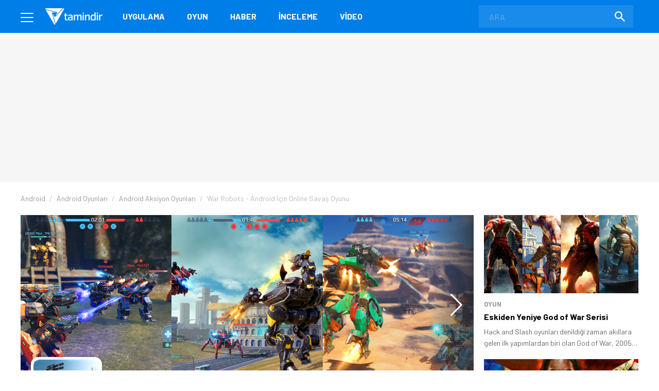

--- FILE ---
content_type: text/html; charset=UTF-8
request_url: https://www.tamindir.com/indir/war-robots/
body_size: 22226
content:
<!DOCTYPE html>
<html lang="tr">
    <head>
        <meta charset="utf-8">
        <title>War Robots APK İndir - Ücretsiz Oyun İndir ve Oyna! - Tamindir</title>
        <link rel="dns-prefetch" href="//img.tamindir.com">
        <meta http-equiv="X-UA-Compatible" content="IE=edge">
        <meta name="viewport" content="width=device-width, initial-scale=1, maximum-scale=5">
        <meta name="theme-color" content="#007EE7"/>
        <meta name="description" content="War Robots APK indir! En yeni ve güncel Aksiyon oyunlarını indirebilir ve ücretsiz oynayabilirsiniz."/>
                                <link rel="canonical" href="https://www.tamindir.com/indir/war-robots/">
        <meta name="apple-itunes-app" content="app-id=1533658861">
            <link rel="amphtml" href="https://www.tamindir.com/indir/war-robots/amp/" />
                    
        <meta property="og:url" content="https://www.tamindir.com/indir/war-robots/" />
        <meta property="og:type" content="article" />
        <meta property="og:title" content="War Robots APK" />
        <meta property="og:description" content="War Robots APK Android oyununda dev robotlar savaşıyor! Online multiplayer robot savaşları oyunu ücretsiz oynanabilir." />
        <meta property="og:image" content="https://img.tamindir.com/2021/12/217929/war-robots0.png" />
        <meta property="og:locale" content="tr_TR" />

        <meta name="twitter:card" content="summary_large_image">
        <meta name="twitter:site" content="@tamindir">
        <meta name="twitter:title" content="War Robots APK">
        <meta name="twitter:description" content="War Robots APK Android oyununda dev robotlar savaşıyor! Online multiplayer robot savaşları oyunu ücretsiz oynanabilir.">
        <meta name="twitter:image" content="https://img.tamindir.com/2021/12/217929/war-robots0.png">

        <meta property="fb:app_id" content="112732768793937" />
        <meta property="fb:page_id" content="205205085860" />        <link rel="icon" type="image/x-icon" href="https://www.tamindir.com/favicon.ico" />
        <link href="https://feeds.feedburner.com/tamindir/stream" rel="alternate" type="application/rss+xml" title="Tamindir RSS" />
        <link type="text/css" href="/asset/style/reset.css" rel="stylesheet" />
        <link type="text/css" href="/asset/style/master.css?v07" rel="stylesheet" />
        <link type="text/css" href="/static/css/faq.css" rel="stylesheet" />
        <link rel="preload" href="https://fonts.googleapis.com/css2?family=Barlow:wght@300;400;700&display=swap" as="style" onload="this.onload=null;this.rel='stylesheet'" />
        <noscript><link href="https://fonts.googleapis.com/css2?family=Barlow:wght@300;400;700&display=swap" rel="stylesheet" type="text/css" /></noscript>
        <!-- Google Tag Manager -->
        <script>window.dataLayer = window.dataLayer || [];</script>
        <script data-pagespeed-no-defer data-cfasync="false">(function(w,d,s,l,i){w[l]=w[l]||[];w[l].push({'gtm.start':
                    new Date().getTime(),event:'gtm.js'});var f=d.getElementsByTagName(s)[0],
                j=d.createElement(s),dl=l!='dataLayer'?'&l='+l:'';j.async=true;j.src=
                'https://www.googletagmanager.com/gtm.js?id='+i+dl;f.parentNode.insertBefore(j,f);
            })(window,document,'script','dataLayer','GTM-MSKXQK');</script>
        <!-- End Google Tag Manager -->
            <link rel="stylesheet" type="text/css" href="/static/css/badges.css?0111"/>

        <!-- jQuery (necessary for Bootstrap's JavaScript plugins) -->
                        <script data-pagespeed-no-defer data-cfasync="false">
            const windowInnerWidth = window.innerWidth || document.documentElement.clientWidth || document.body.clientWidth;
            const isMobile = (window.matchMedia('screen and (max-width: 1024px)').matches);
            const adsSection = 'download';
            let stickyAdSlot = null;
            
            function goto(href) { window.location = href; return; }
        </script>
                <script async src="https://securepubads.g.doubleclick.net/tag/js/gpt.js"></script>
        <script data-pagespeed-no-defer data-cfasync="false" type="text/javascript">
            window.googletag = window.googletag || {cmd: []};
            googletag.cmd.push(function() {
                if (isMobile) {
                    googletag.defineSlot('/1014944/m_tamindir_recommended_top', [1, 1], 'div-gpt-ad-1427982373834-0').addService(googletag.pubads());
                    stickyAdSlot = googletag.defineSlot('/21852615636,1014944/tamindir.com/bond_mobile_'+adsSection+'_320x100', [[300, 31], [300, 50] [300, 75], [300, 100],[320, 50], [320, 100], 'fluid'], 'div-gpt-ad-1571664801428-0').addService(googletag.pubads());
                    googletag.defineSlot('/21852615636,1014944/tamindir.com/bond_mobile_'+adsSection+'_320x50', [[300, 50], [300, 31], 'fluid', [320, 50]], 'div-gpt-ad-1571668829926-0').addService(googletag.pubads());
                    googletag.defineSlot('/21852615636,1014944/tamindir.com/bond_mobile_'+adsSection+'_336x280_2', [[336, 280], [250, 250], [300, 250], [320, 100]], 'div-gpt-ad-1571667228746-0').addService(googletag.pubads());
                    googletag.defineSlot('/21852615636,1014944/tamindir.com/bond_mobile_'+adsSection+'_1x1', [1, 1], 'div-gpt-ad-1571665235151-0').addService(googletag.pubads());
                }
                else
                {
                    googletag.defineSlot('/21852615636,1014944/tamindir.com/bond_desktop_'+adsSection+'_970x250_top', [[750, 100], 'fluid', [950, 90], [930, 180], [980, 90], [960, 90], [970, 66], [728, 90], [750, 200], [970, 250], [970, 90]], 'div-gpt-ad-1571664801428-0').addService(googletag.pubads());
                    googletag.defineSlot('/21852615636,1014944/tamindir.com/bond_desktop_'+adsSection+'_640x480', [[300, 250], [400, 300], [640, 480], 'fluid', [640, 250], [336, 280], [640, 93], [580, 400]], 'div-gpt-ad-1571667228746-0').addService(googletag.pubads());
                    googletag.defineSlot('/21852615636,1014944/tamindir.com/bond_desktop_'+adsSection+'_1x1', [1, 1], 'div-gpt-ad-1571665235151-0').addService(googletag.pubads());
                    if(windowInnerWidth > 1580) {
                        googletag.defineSlot('/21852615636,1014944/tamindir.com/bond_desktop_'+adsSection+'_160x600', [[125, 125], 'fluid', [160, 600], [120, 600], [120, 240]], 'div-gpt-ad-1571664583416-0').addService(googletag.pubads());
                        googletag.defineSlot('/21852615636,1014944/tamindir.com/bond_desktop_'+adsSection+'_160x600_sol', [[120, 600], [120, 240], 'fluid', [125, 125], [160, 600]], 'div-gpt-ad-1571664621454-0').addService(googletag.pubads());
                    }
                }
                                                    googletag.pubads().setTargeting('TamBolum','oyun');
                googletag.pubads().setTargeting('TamKategori','aksiyon');
                            googletag.pubads().enableSingleRequest();
                googletag.pubads().collapseEmptyDivs();
                googletag.enableServices();
            });

                        if (isMobile) { setInterval(function () { googletag.cmd.push(function () { googletag.pubads().refresh([stickyAdSlot]); }); }, 30000); }
                    </script>
        <script async src="https://pagead2.googlesyndication.com/pagead/js/adsbygoogle.js?client=ca-pub-9050556105447760" crossorigin="anonymous"></script>
                <link rel="manifest" href="/manifest.json">
            
        </head>
    <body>
        <!-- Google Tag Manager (noscript) -->
        <noscript><iframe src="https://www.googletagmanager.com/ns.html?id=GTM-MSKXQK"
                          height="0" width="0" style="display:none;visibility:hidden"></iframe></noscript>
        <!-- End Google Tag Manager (noscript) -->
        <div class="onerilen_uygulama"></div>
        <header>
    <div class="container">
        <div class="menu">
            <span></span>
            <span></span>
            <span></span>
        </div>
        <div class="logo">
            <a href="/">
                <img src="/asset/image/logo.svg" width="112" height="32" alt="Tamindir">
            </a>
        </div>
        <nav>
            <ul>
                <li>
                    <a href="/windows/kategori/uygulama/" title="Uygulama">Uygulama</a>
                </li>
                <li>
                    <a href="/windows/kategori/oyun/" title="Oyun">Oyun</a>
                </li>
                <li>
                    <a href="/haber/" title="Haber">Haber</a>
                </li>
                <li>
                    <a href="/blog/" title="İnceleme">İnceleme</a>
                </li>
                <li class="video">
                    <a href="/video/" title="Video">Video</a>
                </li>
                
            </ul>
        </nav>
        <a href="javascript:void(0);" class="mobile-search"></a>
        <label class="search-form">
            <form action="/ara/" method="get">
                <input type="search" name="searchText" id="search-top" placeholder="ARA" autocomplete="off">
                <button class="search-icon"><img src="/asset/image/search.svg" width="20" height="20" alt="Search"></button>
            </form>
        </label>
    </div>
    <div class="mega-menu">
        <div class="container">
            <div class="mega-menu-left">
                <div class="mega-menu-list mobile">
                    <h3 class="menu-windows multi">
                        <a href="/windows/" title="Windows">WINDOWS</a>
                    </h3>
                    <ul class="header-app-list">
                        <li>
                            <a href="/windows/kategori/uygulama/" title="PROGRAM İNDİR">PROGRAM İNDİR</a>
                        </li>
                        <li>
                            <a href="/windows/kategori/oyun/" title="OYUN İNDİR">OYUN İNDİR</a>
                        </li>
                    </ul>
                </div>
                <div class="mega-menu-list mobile">
                    <h3 class="menu-android">
                        <a href="/android/" title="Android">ANDROID</a>
                    </h3>
                                    </div>
                <div class="mega-menu-list mobile">
                    <h3 class="menu-ios">
                        <a href="/ios/" title="iOS  ">IOS  </a>
                    </h3>
                                    </div>
                <div class="mega-menu-list mobile">
                    <h3 class="menu-mac">
                        <a href="/mac/" title="Mac">MAC</a>
                    </h3>
                                    </div>

                <div class="mega-menu-list web">
                    <h3 class="menu-app">
                        <a href="/windows/kategori/uygulama/" title="Windows Programları İndir">Uygulama</a>
                    </h3>
                    <ul class="header-app-list">
                        <li>
                            <a href="/windows/kategori/uygulama/internet/" title="Windows İnternet Programları İndir">İnternet</a>
                        </li>
                        <li>
                            <a href="/windows/kategori/uygulama/guvenlik/" title="Windows Güvenlik Programları İndir">Güvenlik</a>
                        </li>
                        <li>
                            <a href="/windows/kategori/uygulama/araclar/" title="Windows Araçlar Programları İndir">Araçlar</a>
                        </li>
                        <li>
                            <a href="/windows/kategori/uygulama/ses-ve-video/" title="Windows Ses Ve Video Programları İndir">Ses ve Video</a>
                        </li>
                        <li>
                            <a href="/windows/kategori/uygulama/masaustu/" title="Windows Masaüstü Programları İndir">Masaüstü</a>
                        </li>
                        <li>
                            <a href="/windows/kategori/uygulama/resim-ve-grafik/" title="Windows Resim Ve Grafik Programları İndir">Resim ve Grafik</a>
                        </li>
                        <li>
                            <a href="/windows/kategori/uygulama/" title="Windows Programları İndir">TÜMÜ</a>
                        </li>
                    </ul>
                    <div class="web">
                        <h3 class="menu-os">
                            <a href="#" title="İŞLETİM SİSTEMLERİ">İŞLETİM SİSTEMLERİ</a>
                        </h3>
                        <ul>
                            <li>
                                <a href="/windows/" title="Windows Programları Ve Oyunları İndir">Windows</a>
                            </li>
                            <li>
                                <a href="/android/" title="Android Uygulamaları Ve Oyunları İndir">Android</a>
                            </li>
                            <li>
                                <a href="/ios/" title="Ios Uygulamaları Ve Oyunları İndir">iOS  </a>
                            </li>
                            <li>
                                <a href="/mac/" title="Mac Uygulamaları Ve Oyunları İndir">Mac</a>
                            </li>
                        </ul>
                    </div>
                </div>

                <div class="mega-menu-list web">
                    <h3 class="menu-game">
                        <a href="/windows/kategori/oyun/" title="Oyun İndir - Windows Oyunları">Oyun</a>
                    </h3>
                    <ul class="header-app-list">
                        <li>
                            <a href="/windows/kategori/oyun/aksiyon/" title="Windows Aksiyon Oyunları İndir">Aksiyon</a>
                        </li>
                        <li>
                            <a href="/windows/kategori/oyun/macera-ve-rpg/" title="Windows Macera Ve Rpg Oyunları İndir">Macera ve RPG</a>
                        </li>
                        <li>
                            <a href="/windows/kategori/oyun/strateji/" title="Windows Strateji Oyunları İndir">Strateji</a>
                        </li>
                        <li>
                            <a href="/windows/kategori/oyun/yaris-oyunlari/" title="Windows Yarış Oyunları İndir">Yarış</a>
                        </li>
                        <li>
                            <a href="/windows/kategori/oyun/simulasyon/" title="Windows Simülasyon Oyunları İndir">Simülasyon</a>
                        </li>
                        <li>
                            <a href="/windows/kategori/oyun/spor/" title="Windows Spor Oyunları İndir">Spor</a>
                        </li>
                        <li>
                            <a href="/windows/kategori/oyun/" title="Oyun İndir - Windows Oyunları">TÜMÜ</a>
                        </li>
                    </ul>
                </div>

                <div class="mega-menu-list">
                    <h3 class="menu-news">
                        <a href="/haber/" title="Teknoloji Haberleri - En Güncel Teknolojik Gelişmeler">Haber</a>
                    </h3>
                    <ul>
                        <li>
                            <a href="/haber/kategori/mobil/" title="Mobil Haberleri">Mobil</a>
                        </li>
                        <li>
                            <a href="/haber/kategori/teknoloji/" title="Teknoloji Haberleri">teknoloji</a>
                        </li>
                        <li>
                            <a href="/haber/kategori/bilim/" title="Bilim Haberleri">Bilim</a>
                        </li>
                        <li>
                            <a href="/haber/kategori/oyun/" title="Oyun Haberleri">Oyun</a>
                        </li>
                        <li>
                            <a href="/haber/kategori/internet/" title="İnternet Haberleri">İnternet</a>
                        </li>
                        <li>
                            <a href="/haber/kategori/sosyal-medya/" title="Sosyal Medya Haberleri">Sosyal Medya</a>
                        </li>
                        <li>
                            <a href="/haber/" title="Teknoloji Haberleri - En Güncel Teknolojik Gelişmeler">TÜMÜ</a>
                        </li>
                    </ul>

                    <h3 class="menu-blog">
                        <a href="/blog/" title="Teknoloji, Mobil, Oyun Ve Uygulama İncelemeleri">İnceleme</a>
                    </h3>
                    <ul>
                        <li>
                            <a href="/blog/kategori/internet/" title="İnternet İçerikli Blog Ve İnceleme Yazıları">İnternet</a>
                        </li>
                        <li>
                            <a href="/blog/kategori/oyun/" title="Oyun İçerikli Blog Ve İnceleme Yazıları">Oyun</a>
                        </li>
                        <li>
                            <a href="/blog/kategori/yazilim/" title="Yazılım İçerikli Blog Ve İnceleme Yazıları">Yazılım</a>
                        </li>
                        <li>
                            <a href="/blog/kategori/mobil/" title="Mobil İçerikli Blog Ve İnceleme Yazıları">Mobil</a>
                        </li>
                        <li>
                            <a href="/blog/kategori/sosyal-medya/" title="Sosyal Medya İçerikli Blog Ve İnceleme Yazıları">Sosyal Medya</a>
                        </li>
                        <li>
                            <a href="/blog/" title="Teknoloji, Mobil, Oyun Ve Uygulama İncelemeleri">TÜMÜ</a>
                        </li>
                    </ul>

                </div>

                <div class="mega-menu-list">
                    <h3 class="menu-video">
                        <a href="/video/" title="Teknoloji, Ürün Ve Oyun İnceleme, Uygulama Videoları İzle">Video</a>
                    </h3>
                    <ul>
                        <li>
                            <a href="/video/kategori/teknoloji/" title="Teknoloji Videoları İzle">teknoloji</a>
                        </li>
                        <li>
                            <a href="/video/kategori/mobil/" title="Mobil Videoları İzle">Mobil</a>
                        </li>
                        <li>
                            <a href="/video/kategori/oyun/" title="Oyun Videoları İzle">Oyun</a>
                        </li>
                        <li>
                            <a href="/video/kategori/inceleme/" title="Inceleme Videoları İzle">inceleme</a>
                        </li>
                        <li>
                            <a href="/video/kategori/donanim/" title="Donanım Videoları İzle">Donanım</a>
                        </li>
                        <li>
                            <a href="/video/kategori/nasil-yapilir/" title="Nasıl Yapılır Videoları İzle">nasıl yapılır</a>
                        </li>
                        <li>
                            <a href="/video/" title="Teknoloji, Ürün Ve Oyun İnceleme, Uygulama Videoları İzle">TÜMÜ</a>
                        </li>
                    </ul>
                    <h3 class="menu-lists">
                        <a href="/listeler/" title="Uygulama Ve Oyun Listeleri">LİSTELER</a>
                    </h3>
                </div>
            </div>
            <div class="mega-menu-right">
                <div class="mega-menu-list">
                    <h3><a href="/">Tamindir</a></h3>
                    
                    <script type="application/ld+json">
                    {
                        "@context": "https://schema.org",
                        "@type": "Organization",
                        "@id": "https://www.tamindir.com/#main-org",
                        "name": "Tamindir",
                        "legalName": "CNT İnteraktif Bilgi Teknolojileri Yazılım San. ve Tic. A.Ş",
                        "alternateName": "Tam İndir",
                        "url": "https://www.tamindir.com/",
                        "logo": {
                            "@type": "ImageObject",
                            "url": "https://www.tamindir.com/static/img/logo/tamindir-logo_256x256.png",
                            "width": 256,
                            "height": 256
                        },
                        "description": "Ücretsiz program, oyun ve mobil uygulama indirme platformu",
                        "foundingDate": "2004",
                        "founder": {
                            "@type": "Person",
                            "name": "Caner Bayraktar",
                            "jobTitle": "CEO & Kurucu"
                        },
                        "address": {
                            "@type": "PostalAddress",
                            "streetAddress": "Adalet Mahallesi Manas Bulvarı Folkart Towers B Kule",
                            "extendedAddress": "Kat:28 D:2801",
                            "addressLocality": "İzmir",
                            "addressRegion": "İzmir",
                            "postalCode": "35530",
                            "addressCountry": "TR"
                        },
                        "contactPoint": {
                            "@type": "ContactPoint",
                            "contactType": "İletişim",
                            "email": "iletisim@tamindir.com",
                            "availableLanguage": ["tr", "en"],
                            "areaServed": "TR"
                        },
                        "numberOfEmployees": {
                            "@type": "QuantitativeValue",
                            "minValue": 20,
                            "maxValue": 25
                        },
                        "knowsAbout": [
                            "Software Downloads",
                            "Mobile Applications",
                            "Technology"
                        ],
                        "sameAs": [
                            "https://www.facebook.com/tamindir",
                            "https://x.com/Tamindir",
                            "https://www.instagram.com/tamindir/",
                            "https://www.youtube.com/user/tamindirtv",
                            "https://www.linkedin.com/company/tamindir",
                            "https://tr.wikipedia.org/wiki/Tamindir",
                            "https://apps.apple.com/az/app/tamindir-teknoloji-haberleri/id1533658861"
                        ],
                        "department": [
                            {
                                "@type": "NewsMediaOrganization",
                                "@id": "https://www.tamindir.com/#news-division",
                                "name": "Tamindir Haber & İnceleme",
                                "alternateName": "Tamindir Teknoloji Haberleri",
                                "url": "https://www.tamindir.com/haber/",
                                "description": "Teknoloji haberleri, ürün incelemeleri ve editöryal içerikler",
                                "parentOrganization": {
                                    "@id": "https://www.tamindir.com/#main-org"
                                },
                                "masthead": "https://www.tamindir.com/sayfa/hakkimizda/",
                                "knowsAbout": [
                                    "Technology News",
                                    "Product Reviews",
                                    "Software Analysis",
                                    "Gaming Reviews"
                                ],
                                "publishingPrinciples": "https://www.tamindir.com/sayfa/kullanim-sartlari/"
                            }
                        ]
                    }
                    </script>
                    <ul>
                        <li><a href="https://www.tamindir.com/sayfa/hakkimizda/" title="HAKKIMIZDA">HAKKIMIZDA</a></li>
                        <li><a href="https://www.tamindir.com/sayfa/kullanim-sartlari/" title="KULLANIM ŞARTLARI">KULLANIM ŞARTLARI</a></li>
                        <li><a onclick="window.open('https://kurumsal.tamindir.com/iletisim/');" href="javascript:void(0);" rel="nofollow noopener" target="_blank" title="UYGULAMA/OYUN EKLE VE TANIT">UYGULAMA/OYUN EKLE VE TANIT</a></li>
                        <li><a href="https://www.oyunkolu.com/" target="_blank" title="OYUNKOLU">OYUN KOLU</a></li>
                        <li><a href="https://www.tamindir.com/sayfa/iletisim/" title="İLETİŞİM / CONTACT">İLETİŞİM / CONTACT</a></li>
                        <li><a href="https://www.tamindir.com/sayfa/newsletter/" title="TAMİNDİR BÜLTEN">TAMİNDİR BÜLTEN</a></li>
                    </ul>
                </div>

                <div class="social-media">
                    <h3>SOSYAL MEDYA HESAPLARIMIZI TAKİP EDEREK EN YENİ TEKNOLOJİ HABERLERİNE VE KAMPANYALARA ULAŞABİLİRSİNİZ</h3>
                    <ul>
                        <li>
                            <a onclick="window.open('https://www.facebook.com/tamindir');" href="javascript:void(0);" rel="nofollow noopener" target="_blank" itemprop="sameAs"> <img src="/asset/image/social-media/fb.svg" width="42" height="42" alt="Facebook"></a>
                        </li>
                        <li>
                            <a onclick="window.open('https://twitter.com/Tamindir');" href="javascript:void(0);" rel="nofollow noopener" target="_blank" itemprop="sameAs"><img src="/asset/image/social-media/tw.svg" width="42" height="42" alt="Twitter"></a>
                        </li>
                        <li>
                            <a onclick="window.open('https://www.instagram.com/tamindir/');" href="javascript:void(0);" rel="nofollow noopener" target="_blank" itemprop="sameAs"><img src="/asset/image/social-media/ig.svg" width="42" height="42" alt="Instagram"></a>
                        </li>
                        <li>
                            <a onclick="window.open('https://www.youtube.com/user/tamindirtv/?sub_confirmation=1');" href="javascript:void(0);" rel="nofollow noopener" target="_blank" itemprop="sameAs"><img src="/asset/image/social-media/yt.svg" width="42" height="42" alt="Youtube"></a>
                        </li>
                        <li>
                            <a onclick="window.open('https://www.linkedin.com/company/tamindir');" href="javascript:void(0);" rel="nofollow noopener" target="_blank" itemprop="sameAs"><img src="/asset/image/social-media/in.svg" width="42" height="42" alt="Youtube"></a>
                        </li>

                    </ul>
                </div>
            </div>
        </div>
        <div class="copyright">
            <div class="container">
                © 2004 - 2026 CNT İnteraktif A.Ş. | 1,330,608,039 TOPLAM İNDİRME
            </div>
        </div>
    </div>
    
    
</header>            <link type="text/css" href="/asset/style/swiper-bundle.min.css" rel="stylesheet" />
    <script type="text/javascript" src="/asset/script/swiper-bundle.min.js" data-cfasync="false"></script>

    <section class="top-banner">
    <div class="container">
        <div id='div-gpt-ad-1571664801428-0'></div>
    </div>
</section>
    <div class="post-content app-content">

                                                                                                                                                                <section class="breadcrumb">
    <div class="container">
        <ul itemscope itemtype="http://schema.org/BreadcrumbList">
                                                                                                                <li itemprop="itemListElement" itemscope itemtype="http://schema.org/ListItem">
                        <a href="/android/" title="Android" itemprop="item">
                            <span itemprop="name">Android</span>
                        </a>
                        <meta itemprop="position" content="1" />
                    </li>
                                                                                <li itemprop="itemListElement" itemscope itemtype="http://schema.org/ListItem">
                        <a href="/android/kategori/oyun/" title="Android Oyunları İndir" itemprop="item">
                            <span itemprop="name">Android Oyunları</span>
                        </a>
                        <meta itemprop="position" content="2" />
                    </li>
                                                                                <li itemprop="itemListElement" itemscope itemtype="http://schema.org/ListItem">
                        <a href="/android/kategori/oyun/aksiyon/" title="Android Aksiyon Oyunları İndir" itemprop="item">
                            <span itemprop="name">Android Aksiyon Oyunları</span>
                        </a>
                        <meta itemprop="position" content="3" />
                    </li>
                                                                                                                    <li class="active">
                <span>
                    <span>War Robots - Android İçin Online Savaş Oyunu</span>
                </span>
                    </li>
                                    </ul>
    </div>
</section>

        <div class="content container app-container">
            <div class="outer-ads">
    <div id='div-gpt-ad-1571664583416-0'></div>
</div>
<div class="outer-ads" style="left: -175px !important;">
    <div id='div-gpt-ad-1571664621454-0'></div>
</div>
            <section id="tabs" class="post-container page-content">
                <div class="app-os-list">
                    <a href="javascript:void(0);" class="active-os"></a>
                    <ul id="os-tabs">
                                                <li class="android-os"><a href="#android-download" title="Android">ANDROID</a></li>
                                                <li class="ios-os"><a href="#ios-download" title="iOS  ">IOS  </a></li>
                                            </ul>
                </div>

                

                <div id="native-ad-wrapper" style="visibility: hidden; position: absolute; left: -9999px;">
                    <div class="native-ads" style="padding: 0 !important; min-height: 100px; min-width: 300px;">
    <script async src="https://pagead2.googlesyndication.com/pagead/js/adsbygoogle.js?client=ca-pub-9050556105447760"
        crossorigin="anonymous"></script>
    <ins class="adsbygoogle in-article"
        style="display:block; text-align:center; min-height: 100px; min-width: 300px;"
        data-ad-layout="in-article"
        data-ad-format="fluid"
        data-ad-client="ca-pub-9050556105447760"
        data-ad-slot="4418744663"></ins>
    <script>
        // Global değişkenler
        let adHeight = 0;
        let isAdLoaded = false;
        let adCheckInterval = null;
        let adCheckAttempts = 0;
        const maxAdCheckAttempts = 30; // 30 saniye boyunca kontrol et
        
        // Reklam yükleme durumunu kontrol eden fonksiyon
        function checkAdLoaded() {
            const adContainer = document.querySelector('.native-ads');
            if (!adContainer) return false;
            
            // iframe kontrolü
            const adIframe = adContainer.querySelector('iframe');
            if (adIframe && adIframe.offsetHeight > 0) {
                return true;
            }
            
            // AdSense div kontrolü
            const adDiv = adContainer.querySelector('div[data-ad-client]');
            if (adDiv && adDiv.offsetHeight > 0) {
                return true;
            }
            
            // Google AdSense'in kendi elementlerini kontrol et
            const googleAdElements = adContainer.querySelectorAll('[id*="google_ads"], [class*="adsbygoogle"]');
            for (let element of googleAdElements) {
                if (element.offsetHeight > 0) {
                    return true;
                }
            }
            
            return false;
        }
        
        // Reklam yüksekliğini alan fonksiyon
        function getAdHeight() {
            const adContainer = document.querySelector('.native-ads');
            if (!adContainer) return 0;
            
            let maxHeight = 0;
            
            // Tüm olası reklam elementlerini kontrol et
            const allAdElements = adContainer.querySelectorAll('iframe, div[data-ad-client], [id*="google_ads"], [class*="adsbygoogle"], [class*="ad-"], [id*="ad-"], ins');
            
            for (let element of allAdElements) {
                const height = element.offsetHeight;
                if (height > maxHeight) {
                    maxHeight = height;
                }
            }
            
            // Eğer hiçbir element bulunamazsa, container'ın kendisini kontrol et
            if (maxHeight === 0) {
                const containerHeight = adContainer.offsetHeight;
                if (containerHeight > 0) {
                    maxHeight = containerHeight;
                }
            }
            
            return maxHeight;
        }
        
        // Layout'u ayarlayan fonksiyon
        function adjustLayoutForAd() {
            if (adCheckAttempts >= maxAdCheckAttempts) {
                return;
            }
            
            if (checkAdLoaded()) {
                const newAdHeight = getAdHeight();
                if (newAdHeight > 0) {
                    // Reklam yüksekliği değiştiyse güncelle
                    if (newAdHeight !== adHeight) {
                        adHeight = newAdHeight;
                        
                        // İlk yükleme ise interval'ı temizle
                        if (!isAdLoaded) {
                            isAdLoaded = true;
                            if (adCheckInterval) {
                                clearInterval(adCheckInterval);
                                adCheckInterval = null;
                            }
                        }
                        
                        applyMarginBasedOnScreenSize();
                    }
                }
            } else {
                adCheckAttempts++;
            }
        }
        
        // Ekran boyutuna göre margin uygulayan fonksiyon
        function applyMarginBasedOnScreenSize() {
            if (!isAdLoaded || adHeight === 0) return;
            
            const screenWidth = window.innerWidth;
            
            // Önceki margin değerlerini temizle
            clearPreviousMargins();
            
            if (screenWidth < 1200) {
                // 1200px altında: rating-box'a margin-top ver (reklam yüksekliği + 50px)
                const marginValue = adHeight + 70;
                const ratingBoxes = document.querySelectorAll('.rating-box');
                ratingBoxes.forEach(function(box) {
                    box.style.marginTop = marginValue + 'px';
                });
            } else {
                // 1200px üstünde: .app-header .app-features'a margin-top ver (reklam yüksekliği + 80px)
                const marginValue = adHeight + 100;
                const appFeatures = document.querySelectorAll('.app-header .app-features');
                appFeatures.forEach(function(feature) {
                    feature.style.marginTop = marginValue + 'px';
                });
            }
        }
        
        // Önceki margin değerlerini temizleyen fonksiyon
        function clearPreviousMargins() {
            const ratingBoxes = document.querySelectorAll('.rating-box');
            const appFeatures = document.querySelectorAll('.app-header .app-features');
            
            ratingBoxes.forEach(function(box) {
                box.style.marginTop = '';
            });
            
            appFeatures.forEach(function(feature) {
                feature.style.marginTop = '';
            });
        }
        
        // Ana başlatma fonksiyonu
        function initializeAdSense() {
            // Container boyutlarını kontrol et
            const adContainer = document.querySelector('.native-ads');
            if (adContainer) {
                const rect = adContainer.getBoundingClientRect();
            }
            
            // AdSense script'inin yüklenmesini bekle
            function waitForAdSense() {
                if (window.adsbygoogle) {
                    
                    // Container'ın boyutlarını kontrol et ve gerekirse bekle
                    function checkContainerSize() {
                        const container = document.querySelector('.native-ads');
                        if (container) {
                            const rect = container.getBoundingClientRect();
                            const offsetWidth = container.offsetWidth;
                            const offsetHeight = container.offsetHeight;
                            
                            // Parent elementlerin boyutlarını da kontrol et
                            const parentContainer = container.closest('.native-ad-placeholder') || container.parentElement;
                            let parentWidth = 0;
                            let parentHeight = 0;
                            
                            if (parentContainer) {
                                parentWidth = parentContainer.offsetWidth;
                                parentHeight = parentContainer.offsetHeight;
                            }
                            
                            // Genişlik varsa reklam yüklemeyi dene (yükseklik 0 olabilir)
                            if (offsetWidth > 0) {
                                try {
                                    // Container'a minimum yükseklik ver
                                    if (offsetHeight === 0) {
                                        container.style.minHeight = '100px';
                                    }
                                    
                                    // AdSense push işlemi
                                    (adsbygoogle = window.adsbygoogle || []).push({});
                                } catch (error) {
                                    // Hata durumunda sessizce devam et
                                }
                            } else if (parentWidth > 0) {
                                // Parent container'ın genişliği varsa, container'ı yeniden boyutlandır
                                container.style.width = parentWidth + 'px';
                                container.style.minHeight = '100px';
                                
                                setTimeout(function() {
                                    try {
                                        (adsbygoogle = window.adsbygoogle || []).push({});
                                    } catch (error) {
                                        // Hata durumunda sessizce devam et
                                    }
                                }, 100);
                            } else {
                                // Container boyutu henüz uygun değil, tekrar dene
                                setTimeout(checkContainerSize, 100);
                            }
                        } else {
                            // Container bulunamadı, tekrar dene
                            setTimeout(checkContainerSize, 100);
                        }
                    }
                    
                    // Container boyutunu kontrol et
                    checkContainerSize();
                    
                    // Reklam yükleme kontrolünü başlat
                    adCheckInterval = setInterval(adjustLayoutForAd, 1000);
                    
                    // Google AdSense event'lerini dinle
                    window.addEventListener('message', function(event) {
                        if (event.source === window && event.data && event.data.type === 'adsbygoogle') {
                            if (event.data.event === 'adsbygoogle-loaded') {
                                setTimeout(adjustLayoutForAd, 500);
                            }
                        }
                    });
                    
                    // MutationObserver ile DOM değişikliklerini izle
                    const adContainer = document.querySelector('.native-ads');
                    if (adContainer) {
                        const observer = new MutationObserver(function(mutations) {
                            mutations.forEach(function(mutation) {
                                if (mutation.type === 'childList' && mutation.addedNodes.length > 0) {
                                    setTimeout(adjustLayoutForAd, 500);
                                }
                            });
                        });
                        
                        observer.observe(adContainer, {
                            childList: true,
                            subtree: true
                        });
                    }
                    
                    // Reklam yüklendikten sonra da yükseklik değişikliklerini izle
                    let heightCheckInterval = null;
                    
                    // Reklam yüklendiğinde sürekli yükseklik kontrolü başlat
                    function startHeightMonitoring() {
                        if (heightCheckInterval) {
                            clearInterval(heightCheckInterval);
                        }
                        
                        heightCheckInterval = setInterval(function() {
                            if (isAdLoaded) {
                                const currentHeight = getAdHeight();
                                if (currentHeight > 0 && currentHeight !== adHeight) {
                                    adHeight = currentHeight;
                                    applyMarginBasedOnScreenSize();
                                }
                            }
                        }, 2000); // Her 2 saniyede bir kontrol et
                    }
                    
                    // İlk yükleme tamamlandığında height monitoring'i başlat
                    setTimeout(function() {
                        if (isAdLoaded) {
                            startHeightMonitoring();
                        }
                    }, 5000);
                } else {
                    setTimeout(waitForAdSense, 100);
                }
            }
            
            // AdSense'in yüklenmesini bekle
            waitForAdSense();
        }
        
        // Sayfa yüklendiğinde 1 saniye bekleyip başlat
        function delayedInitialize() {
            setTimeout(function() {
                initializeAdSense();
            }, 1000);
        }
        
        // Sayfa yüklendiğinde başlat
        if (document.readyState === 'loading') {
            document.addEventListener('DOMContentLoaded', delayedInitialize);
        } else {
            delayedInitialize();
        }
        
        // Pencere boyutu değiştiğinde margin'leri güncelle
        window.addEventListener('resize', function() {
            if (isAdLoaded) {
                applyMarginBasedOnScreenSize();
            }
        });
        
        // Sayfa tamamen yüklendiğinde son bir kontrol
        window.addEventListener('load', function() {
            setTimeout(function() {
                if (!isAdLoaded) {
                    adjustLayoutForAd();
                }
            }, 2000);
        });
    </script>
</div>
                </div>

                <div class="tab-content">
                                        <div class="tab-pane"  id="android-download">
                        <!-- Tab Content Start -->
                        
<div class="app-ss">
    <div class="swiper-container swiper1">
        <div class="swiper-wrapper">
                            <div class="swiper-slide">
                                                                            
        <a data-fancybox="gallery" href="https://img.tamindir.com/2021/12/217929/war-robots0.png">
        <img src="https://img.tamindir.com/resize/300x350/2021/12/217929/war-robots0.png" width="300" height="350" title="War Robots Ekran Görüntüleri - 1" alt="War Robots Ekran Görüntüleri - 1" fetchpriority="high" decoding="async">
    </a>
                                        </div>
                            <div class="swiper-slide">
                                                                            
        <a data-fancybox="gallery" href="https://img.tamindir.com/2021/12/217929/war-robots1.png">
        <img src="https://img.tamindir.com/resize/300x350/2021/12/217929/war-robots1.png" width="300" height="350" title="War Robots Ekran Görüntüleri - 2" alt="War Robots Ekran Görüntüleri - 2" fetchpriority="high" decoding="async">
    </a>
                                        </div>
                            <div class="swiper-slide">
                                                                            
        <a data-fancybox="gallery" href="https://img.tamindir.com/2021/12/217929/war-robots2.png">
        <img src="https://img.tamindir.com/resize/300x350/2021/12/217929/war-robots2.png" width="300" height="350" title="War Robots Ekran Görüntüleri - 3" alt="War Robots Ekran Görüntüleri - 3" fetchpriority="high" decoding="async">
    </a>
                                        </div>
                            <div class="swiper-slide">
                                                                            
        <a data-fancybox="gallery" href="https://img.tamindir.com/2021/12/217929/war-robots3.png">
        <img src="https://img.tamindir.com/resize/300x350/2021/12/217929/war-robots3.png" width="300" height="350" title="War Robots Ekran Görüntüleri - 4" alt="War Robots Ekran Görüntüleri - 4" fetchpriority="high" decoding="async">
    </a>
                                        </div>
                    </div>
        <div class="swiper-button-next next1"></div>
        <div class="swiper-button-prev prev1"></div>
    </div>
</div>

<script>
    var swiper1 = new Swiper('.swiper1', {
        slidesPerView: 3,
        grabCursor: true,
        spaceBetween: 0,
        navigation: {
            nextEl: '.next1',
            prevEl: '.prev1',
        },
        observer: true,
        observeParents: true,
        breakpoints: {
            320: {
                slidesPerView: 2
            },
            1024: {
                slidesPerView: 3
            }
        }
    });
</script>                        <div class="app-header">
                            <figure>
                                <img src="https://img.tamindir.com/resize/128x128/2021/12/217929/war-robots-simge.png" srcset="https://img.tamindir.com/resize/256x256/2021/12/217929/war-robots-simge.png 2x" width="128" height="128" alt="War Robots APK" title="War Robots APK">
                            </figure>

                            <div class="app-title">
                                <h1>War Robots APK</h1>
                            </div>

                            <div id="android-rating-box" class="box rating-box clearfix">
                                <div class="rating-left">
                                    <span class="rating-point"></span>
                                    <div class="total-user"><strong class="total-rated"></strong> kullanıcı</div>
                                </div>
                                <div class="histo">
                                    <div class="big-voting userVote voteThis">
                                        <a onclick="return false;" class="icons big-star-icon-empty first" href="javascript:void(0);" data-value="1" data-content="45195" aria-label="1 yıldız oyu ver"></a>
                                        <a onclick="return false;" class="icons big-star-icon-empty" href="javascript:void(0);" data-value="2" data-content="45195" aria-label="2 yıldız oyu ver"></a>
                                        <a onclick="return false;" class="icons big-star-icon-empty" href="javascript:void(0);" data-value="3" data-content="45195" aria-label="3 yıldız oyu ver"></a>
                                        <a onclick="return false;" class="icons big-star-icon-empty" href="javascript:void(0);" data-value="4" data-content="45195" aria-label="4 yıldız oyu ver"></a>
                                        <a onclick="return false;" class="icons big-star-icon-empty last" href="javascript:void(0);" data-value="5" data-content="45195" aria-label="5 yıldız oyu ver"></a>
                                    </div>
                                </div>
                            </div>

                            <div class="ad-responsive-container native-ad-placeholder">
                            </div>

                            <div class="big-btn green-button mobile-button">
                                <a onclick="return downloadAds(event, '/android/war-robots/indir/?token=MjAyNi0wMS0yMCAxNToyMTo1Nw%3D%3D', '45195-1');"
                                   href="javascript:void(0);" rel="nofollow" class="download-button">
                                    <i class="down-icon">⤓</i> İndir
                                </a>
                            </div>

                            <ul class="app-features">
                                <li>
                                    <span>Lisans</span>
                                    <span class="app-licence free-licence">ÜCRETSİZ</span>
                                </li>
                                <li>
                                    <span>TOPLAM İNDİRME</span>
                                    <span>868</span>
                                </li>
                                                                    <li>
                                        <span>DOSYA BOYUTU</span>
                                        <span>139 MB</span>
                                    </li>
                                                                <li class="editor-rating">
                                    <span>EDİTÖR PUANI</span>
                                    <span class="rating" data-score="5" data-number="5"></span>
                                </li>
                                <li>
                                    <span>Üretici</span>
                                    <span title="Pixonic LLC">Pixonic LLC</span>
                                </li>
                                <li>
                                                                                                                        <div class="big-btn green-button">
                                                <a onclick="return downloadAds(event, '/android/war-robots/indir/?token=MjAyNi0wMS0yMCAxNToyMTo1Nw%3D%3D', '45195-1');"
                                                   href="javascript:void(0);" rel="nofollow" class="download-button" id="android-download-button">
                                                    <i class="down-icon">⤓</i> İndir
                                                </a>
                                                                                            </div>
                                                                                                                                                                                                                                                                                                <div class="download-options" >
                                                <span class="toggle blue-button btn btn-block" data-status="closed">
                                                    1 DİĞER İNDİRME SEÇENEĞİ<i class="glyphicon glyphicon-chevron-down"></i>
                                                </span>
                                                <ul class="list white-btn btn border-btn btn-block" style="display: none;">
                                                                                                            <li data-type="3">
                                                            <a onclick="return downloadAds(event, '/android/war-robots/indir/?token=MjAyNi0wMS0yMCAxNToyMTo1Nw%3D%3D&amp;r=1&amp;v=77938', '45195-1');"
                                                               href="javascript:void(0);" rel="nofollow">
                                                                7.5.0 War Robots APK - MİMARİ YOK
                                                                139.00 MB
                                                                (Normal Yönlendirme)
                                                            </a>
                                                        </li>
                                                                                                    </ul>
                                            </div>
                                                                                                            </li>
                            </ul>
                        </div>

                        <div class="post-detail">
                            <p class="post-description">War Robots APK Android oyununda dev robotlar savaşıyor! Online multiplayer robot savaşları oyunu ücretsiz oynanabilir.</p>
                            <div class="post-info">
                                <div class="editor-info">
                                    <img src="https://img.tamindir.com/resize/38x38/2019/08/416287/img-20190814-wa0044.jpg" width="38" height="38" alt="Murat İşçi" title="Murat İşçi">
                                    <div class="post-editor-info">
                                        <strong>Murat İşçi</strong> -
                                        <time class="post-time" datetime="2021-12-07T18:08:56+03:00">5 YIL ÖNCE GÜNCELLENDİ</time>
                                    </div>
                                </div>
                                <div class="social-share">
    <a href="javascript:void(0);" rel="nofollow noopener" onClick="window.open('https://www.facebook.com/sharer/sharer.php?u=https://www.tamindir.com/indir/war-robots/', 'FACEBOOK', 'width=500,height=500');" class="btn facebook-button" title="PAYLAŞ">
        <span class="social-icons fb-icon"></span>
    </a>
    <a href="javascript:void(0);" rel="nofollow noopener" onClick="window.open('https://twitter.com/intent/tweet?url=https://www.tamindir.com/indir/war-robots/&text='+encodeURIComponent(window.document.title)+'&via=tamindir', 'TWITTER', 'width=500,height=500');" class="btn twitter-button" title="TWEETLE">
        <span class="social-icons tw-icon"></span>
    </a>
        <a href="whatsapp://send?text=https://www.tamindir.com/indir/war-robots/" rel="nofollow noopener" data-action="share/whatsapp/share" class="btn whatsapp-button" title="PAYLAŞ">
        <span class="social-icons wa-icon"></span>
    </a>
</div>                                <a href="javascript:void(0);" class="btn comment-button" title="YORUM YAZ">
                                    <span class="social-icons comment-icon"></span>
                                </a>
                            </div>



                            
                            <p><strong>War Robots APK</strong>, dev robotların savaştığı en b&uuml;y&uuml;k nişancı (shooter) oyunlarından biri. D&uuml;nyanın her yerinden rakiplere karşı destansı PvP savaşlarda s&uuml;rpriz saldırılara, karmaşık taktiksel manevralara ve diğer numaralara hazır olun. Online robot savaş oyununda grafiklerden de g&ouml;z&uuml;n&uuml;z&uuml; almayacaksınız.</p>

<h2>War Robots APK İndir</h2>

<p>6&#39;şar kişilik takımlarla oynanan&nbsp;War Robots, online olarak oynanan bir savaş oyunu olarak karşımıza &ccedil;ıkıyor. Oyunda birbirinden &uuml;st&uuml;n &ouml;zelliklere sahip 50 farkı savaş robotu yer alıyor. S&uuml;rpriz saldırılar, kıvrak hareketler ve stratejik taktikler bu oyunda sizleri bekliyor. D&uuml;şman robotlarını yok etmeniz gereken oyunda arkadaşlarınızla takımlar oluşturuyor ve rakip takımı ortadan kaldırmaya &ccedil;alışıyorsunuz. Farklı silah ve <strong>robot</strong> kombinasyonlarıyla savaşlara girebilir ve farklı savaş taktiklerini uygulayabilirsiniz. Kendinizi tam bir savaş makinesine d&ouml;n&uuml;şt&uuml;rmek i&ccedil;in &ccedil;ok &ccedil;alışmanız gerek. Oyunda loncalar kurabilir ve zaferlerinizi ta&ccedil;landırabilirsiniz. Efsaneni savaşlara katılarak, <strong>zorlu</strong> g&ouml;revlerin &uuml;stesinden gelebilir ve en iyi pilot &uuml;nvanını elde edebilirsiniz. Zorlu sahnelerin ve savaşların ger&ccedil;ekleştiği oyunu sakın ka&ccedil;ırmayın.</p>

<ul>
	<li>Savaş&ccedil;ınızı se&ccedil;in. Eşsiz tasarımlara ve g&uuml;&ccedil;lere sahip 50&rsquo;den fazla robot</li>
	<li>İstediğiniz gibi oynayın. Ezmek ve yok etmek mi istiyorsunuz? Kurtarmak ve korumak mı istiyorsunuz? Yoksa d&uuml;şmanlarınızı cehenneme mi &ccedil;evireceksiniz? Hepsini balistik f&uuml;zeler, plazma topları ve dev pompalı t&uuml;fekler dahil &ccedil;ok sayıda silahla yapabilirsiniz.</li>
	<li>&Ouml;zelleştirin. Her robot, se&ccedil;tiğiniz silah ve mod&uuml;llerle donatılabilir. En sevdiğiniz kombinasyonu bulun ve herkese neye sahip olduğunuzu g&ouml;sterin.</li>
	<li>&Ccedil;ok oyunculu modda birlikte savaşın. Diğer insanlarla takım olun. G&uuml;venilir birlik&ccedil;iler bulmak i&ccedil;in g&uuml;&ccedil;l&uuml; bir klana katılın, hatta kendi klanınızı kurun.</li>
	<li>Kendi başınıza savaşın. Yalnız oynamayı mı tercih ediyorsunuz? Yalnız kurtlar kendilerini arena veya herkes tek gibi &ouml;zel modlarla ifade ederler.</li>
	<li>Bilgiyi keşfedin. War Robots d&uuml;nyası her g&uuml;ncellemeyle b&uuml;y&uuml;yor ve genişliyor ve s&uuml;rekli b&uuml;y&uuml;yen topluluk her zaman size yardım etmeye hazır.</li>
</ul>

<div class="youtube-embed-wrapper" style="position:relative;padding-bottom:56.25%;padding-top:30px;height:0;overflow:hidden"><iframe allow=";" allowfullscreen="" frameborder="0" height="360" src="https://www.youtube.com/embed/nKA8qW111is" style="position:absolute;top:0;left:0;width:100%;height:100%" width="640"></iframe></div>

<p>&nbsp;</p>


                            
                                                    </div>
                        <!-- Tab Content End -->
                        <div class="content-ads clearfix">
    <div id='div-gpt-ad-1571667228746-0'></div>
</div>
                    </div>
                                        <div class="tab-pane" style="display: none" id="ios-download">
                        <!-- Tab Content Start -->
                        
<div class="app-ss">
    <div class="swiper-container swiper2">
        <div class="swiper-wrapper">
                            <div class="swiper-slide">
                                                                
        <a data-fancybox="gallery" href="https://img.tamindir.com/ti_e_ul/muratisci55/p/war-robots_4_885x554.PNG">
        <img src="https://img.tamindir.com/resize/300x350/ti_e_ul/muratisci55/p/war-robots_4_885x554.PNG" width="300" height="350" title="War Robots Ekran Görüntüleri - 1" alt="War Robots Ekran Görüntüleri - 1" fetchpriority="high" decoding="async">
    </a>
                                        </div>
                            <div class="swiper-slide">
                                                                
        <a data-fancybox="gallery" href="https://img.tamindir.com/ti_e_ul/muratisci55/p/war-robots_3_884x552.PNG">
        <img src="https://img.tamindir.com/resize/300x350/ti_e_ul/muratisci55/p/war-robots_3_884x552.PNG" width="300" height="350" title="War Robots Ekran Görüntüleri - 2" alt="War Robots Ekran Görüntüleri - 2" fetchpriority="high" decoding="async">
    </a>
                                        </div>
                            <div class="swiper-slide">
                                                                
        <a data-fancybox="gallery" href="https://img.tamindir.com/ti_e_ul/muratisci55/p/war-robotsO2_1O2_885x551.PNG">
        <img src="https://img.tamindir.com/resize/300x350/ti_e_ul/muratisci55/p/war-robotsO2_1O2_885x551.PNG" width="300" height="350" title="War Robots Ekran Görüntüleri - 3" alt="War Robots Ekran Görüntüleri - 3" fetchpriority="high" decoding="async">
    </a>
                                        </div>
                            <div class="swiper-slide">
                                                                
        <a data-fancybox="gallery" href="https://img.tamindir.com/ti_e_ul/muratisci55/p/war-robotssY_2sY_885x553.PNG">
        <img src="https://img.tamindir.com/resize/300x350/ti_e_ul/muratisci55/p/war-robotssY_2sY_885x553.PNG" width="300" height="350" title="War Robots Ekran Görüntüleri - 4" alt="War Robots Ekran Görüntüleri - 4" fetchpriority="high" decoding="async">
    </a>
                                        </div>
                    </div>
        <div class="swiper-button-next next2"></div>
        <div class="swiper-button-prev prev2"></div>
    </div>
</div>

<script>
    var swiper2 = new Swiper('.swiper2', {
        slidesPerView: 3,
        grabCursor: true,
        spaceBetween: 0,
        navigation: {
            nextEl: '.next2',
            prevEl: '.prev2',
        },
        observer: true,
        observeParents: true,
        breakpoints: {
            320: {
                slidesPerView: 2
            },
            1024: {
                slidesPerView: 3
            }
        }
    });
</script>                        <div class="app-header">
                            <figure>
                                <img src="https://img.tamindir.com/resize/128x128/2021/12/217929/war-robots-simge.png" srcset="https://img.tamindir.com/resize/256x256/2021/12/217929/war-robots-simge.png 2x" width="128" height="128" alt="War Robots" title="War Robots">
                            </figure>

                            <div class="app-title">
                                <h1>War Robots</h1>
                            </div>

                            <div id="ios-rating-box" class="box rating-box clearfix">
                                <div class="rating-left">
                                    <span class="rating-point"></span>
                                    <div class="total-user"><strong class="total-rated"></strong> kullanıcı</div>
                                </div>
                                <div class="histo">
                                    <div class="big-voting userVote voteThis">
                                        <a onclick="return false;" class="icons big-star-icon-empty first" href="javascript:void(0);" data-value="1" data-content="45196" aria-label="1 yıldız oyu ver"></a>
                                        <a onclick="return false;" class="icons big-star-icon-empty" href="javascript:void(0);" data-value="2" data-content="45196" aria-label="2 yıldız oyu ver"></a>
                                        <a onclick="return false;" class="icons big-star-icon-empty" href="javascript:void(0);" data-value="3" data-content="45196" aria-label="3 yıldız oyu ver"></a>
                                        <a onclick="return false;" class="icons big-star-icon-empty" href="javascript:void(0);" data-value="4" data-content="45196" aria-label="4 yıldız oyu ver"></a>
                                        <a onclick="return false;" class="icons big-star-icon-empty last" href="javascript:void(0);" data-value="5" data-content="45196" aria-label="5 yıldız oyu ver"></a>
                                    </div>
                                </div>
                            </div>

                            <div class="ad-responsive-container native-ad-placeholder">
                            </div>

                            <div class="big-btn green-button mobile-button">
                                <a onclick="return downloadAds(event, '/ios/war-robots/indir/?token=MjAyNi0wMS0yMCAxNToyMTo1Nw%3D%3D&amp;r=1', '45196-1');"
                                   href="javascript:void(0);" rel="nofollow" class="download-button">
                                    <i class="down-icon">⤓</i> İndir
                                </a>
                            </div>

                            <ul class="app-features">
                                <li>
                                    <span>Lisans</span>
                                    <span class="app-licence free-licence">ÜCRETSİZ</span>
                                </li>
                                <li>
                                    <span>TOPLAM İNDİRME</span>
                                    <span>123</span>
                                </li>
                                                                    <li>
                                        <span>DOSYA BOYUTU</span>
                                        <span>562 MB</span>
                                    </li>
                                                                <li class="editor-rating">
                                    <span>EDİTÖR PUANI</span>
                                    <span class="rating" data-score="5" data-number="5"></span>
                                </li>
                                <li>
                                    <span>Üretici</span>
                                    <span title="Pixonic LLC">Pixonic LLC</span>
                                </li>
                                <li>
                                                                                                                        <div class="big-btn green-button">
                                                <a onclick="return downloadAds(event, '/ios/war-robots/indir/?token=MjAyNi0wMS0yMCAxNToyMTo1Nw%3D%3D&amp;r=1', '45196-1');"
                                                   href="javascript:void(0);" rel="nofollow" class="download-button" id="ios-download-button">
                                                    <i class="down-icon">⤓</i> İndir
                                                </a>
                                                                                            </div>
                                                                                                                                                                                                                                    </li>
                            </ul>
                        </div>

                        <div class="post-detail">
                            <p class="post-description">War Robots, iOS işletim sistemine sahip tablet ve telefonlarınız üzerinde oynayabileceğiniz harika bir robot savaşı oyunudur.</p>
                            <div class="post-info">
                                <div class="editor-info">
                                    <img src="https://img.tamindir.com/resize/38x38/2019/08/416287/img-20190814-wa0044.jpg" width="38" height="38" alt="Murat İşçi" title="Murat İşçi">
                                    <div class="post-editor-info">
                                        <strong>Murat İşçi</strong> -
                                        <time class="post-time" datetime="2016-09-09T16:00:00+03:00">10 YIL ÖNCE GÜNCELLENDİ</time>
                                    </div>
                                </div>
                                <div class="social-share">
    <a href="javascript:void(0);" rel="nofollow noopener" onClick="window.open('https://www.facebook.com/sharer/sharer.php?u=https://www.tamindir.com/indir/war-robots/', 'FACEBOOK', 'width=500,height=500');" class="btn facebook-button" title="PAYLAŞ">
        <span class="social-icons fb-icon"></span>
    </a>
    <a href="javascript:void(0);" rel="nofollow noopener" onClick="window.open('https://twitter.com/intent/tweet?url=https://www.tamindir.com/indir/war-robots/&text='+encodeURIComponent(window.document.title)+'&via=tamindir', 'TWITTER', 'width=500,height=500');" class="btn twitter-button" title="TWEETLE">
        <span class="social-icons tw-icon"></span>
    </a>
        <a href="whatsapp://send?text=https://www.tamindir.com/indir/war-robots/" rel="nofollow noopener" data-action="share/whatsapp/share" class="btn whatsapp-button" title="PAYLAŞ">
        <span class="social-icons wa-icon"></span>
    </a>
</div>                                <a href="javascript:void(0);" class="btn comment-button" title="YORUM YAZ">
                                    <span class="social-icons comment-icon"></span>
                                </a>
                            </div>



                            
                            <p><strong>War Robots,</strong> iOS işletim sistemine sahip tablet ve telefonlarınızda zevkle oynayabileceğiniz bir savaş oyunu olarak karşımıza çıkıyor. Harika grafiklere sahip olan oyunda aksiyon dolu sahnelere tanık oluyoruz.</p>
<p>Gerçek zamanlı robot savaşlarının gerçekleştirildiği War Robots, oldukça kaliteli bir yapım olarak karşımıza çıkıyor. Oyunda yer alan farklı robotlar ve silahlar ile oldukça yüksek aksiyon dolu sahnelere tanık oluyoruz. Farklı özelliklere sahip savaş robotlarını kontrol ediyor ve rakiplerimizi alt ediyoruz. Oyun 6'şar kişilik takımlarla <strong>online</strong> olarak oynanıyor. Bu nedenle sağlam bir internet bağlantısına ihtiyaç duyuyoruz. Oyunda kendi loncamızı kurabilir ve başka loncalara dahil de olabiliriz. Yüksek grafik kalitesine sahip olan oyunda 21 farklı savaş robotu yer alıyor. Birbirinden zorlu haritalarda mücadele ediyor ve en iyi pilot ünvanına unvanına ulaşmaya çalışıyoruz. Keskin hamleler, kıvrak saldırılar ve eşsiz stratejiler sizleri bekliyor. Robotlardan zevk alan biriyseniz bu oyunu mutlaka denemelisiniz. Efsanevi savaşlara katılarak, <strong>zorlu</strong> görevlerin üstesinden gelebilir ve en iyi pilot ünvanını elde edebilirsiniz. Zorlu sahnelerin ve savaşların gerçekleştiği oyunu sakın kaçırmayın.</p>
<p><iframe width="640" height="360" src="https://www.youtube.com/embed/SemPjZwhnG8" frameborder="0"></iframe></p>
<p><strong>Oyunun Özellikleri;</strong></p>
<ul>
<li>21 farklı savaş robotu</li>
<li>Zorlu görevler</li>
<li>Klan sistemi</li>
<li>Farklı silahlar</li>
<li>Harika grafikler</li>
<li>Basit kontroller</li>
<li>Online oyun</li>
</ul>
<p>War Robots oyununu iOS işletim sistemine sahip tablet ve telefonlarınıza <strong>ücretsiz</strong> olarak indirebilirsiniz.</p>

                            
                                                    </div>
                        <!-- Tab Content End -->
                        <div class="content-ads clearfix">
    <div id='div-gpt-ad-1571667228746-0'></div>
</div>
                    </div>
                                    </div>
            </section>

<script type="text/javascript">
document.addEventListener('DOMContentLoaded', function () {
    const adWrapper = document.getElementById('native-ad-wrapper');
    const tabContent = document.querySelector('.tab-content');

    if (!adWrapper || !tabContent) {
        return;
    }

    const observer = new MutationObserver(function(mutations) {
        mutations.forEach(function(mutation) {
            if (mutation.type === 'attributes' && mutation.attributeName === 'style') {
                const targetPane = mutation.target;
                // Check if the pane is being shown
                if (targetPane.style.display !== 'none') {
                    const placeholder = targetPane.querySelector('.native-ad-placeholder');
                    if (placeholder && placeholder.children.length === 0) {
                        // Move ad to the newly visible tab pane
                        placeholder.appendChild(adWrapper);
                        adWrapper.style.visibility = 'visible';
                        adWrapper.style.position = 'static';
                        adWrapper.style.left = 'auto';
                    }
                }
            }
        });
    });

    // Start observing each tab pane for style changes
    const tabPanes = tabContent.querySelectorAll('.tab-pane');
    tabPanes.forEach(function(pane) {
        observer.observe(pane, { attributes: true });
    });

    // Move ad to the initially visible tab
    let initialPaneFound = false;
    for(let i=0; i < tabPanes.length; i++) {
        if(window.getComputedStyle(tabPanes[i]).display !== 'none') {
            const placeholder = tabPanes[i].querySelector('.native-ad-placeholder');
            if (placeholder) {
                placeholder.appendChild(adWrapper);
                adWrapper.style.visibility = 'visible';
                adWrapper.style.position = 'static';
                adWrapper.style.left = 'auto';
            }
            initialPaneFound = true;
            break;
        }
    }
    
    // Fallback for the very first tab if none are visible by style
    if (!initialPaneFound && tabPanes.length > 0) {
        const firstPlaceholder = tabPanes[0].querySelector('.native-ad-placeholder');
        if (firstPlaceholder) {
            firstPlaceholder.appendChild(adWrapper);
            adWrapper.style.visibility = 'visible';
            adWrapper.style.position = 'static';
            adWrapper.style.left = 'auto';
        }
    }
});
</script>

            <section class="sidebar">
                <aside class="related-list col-tm-3 pull-left">
    
<div class="post-item post-item-box blog-box">
    <a href="/blog/god-of-war-serisi_76629/">
        <figure>
            <img src="https://img.tamindir.com/resize/300x152/2022/10/476730/god-of-war-serisi.jpg" width="300" height="152" alt="Eskiden Yeniye God of War Serisi" title="Eskiden Yeniye God of War Serisi">
        </figure>
        <div class="post-item-content">
            <span class="post-item-category">OYUN</span>
            <h4>Eskiden Yeniye God of War Serisi</h4>
            <p>Hack and Slash oyunları denildiği zaman akıllara gelen ilk yapımlardan biri olan God of War, 2005 yılında ilk kez hayatımıza girdi.</p>
        </div>
    </a>
</div>    
<div class="post-item post-item-box blog-box">
    <a href="/blog/total-war-serisi_76777/">
        <figure>
            <img src="https://img.tamindir.com/resize/300x152/2022/10/476730/total-war-serisi0.jpg" width="300" height="152" alt="Eskiden Yeniye Total War Serisi" title="Eskiden Yeniye Total War Serisi">
        </figure>
        <div class="post-item-content">
            <span class="post-item-category">OYUN</span>
            <h4>Eskiden Yeniye Total War Serisi</h4>
            <p>Sıra tabanlı strateji ile ger&ccedil;ek zamanlı strateji oyunlarını kendi b&uuml;nyesinde harmanlayan, k&ouml;kl&uuml; bir seri olan Total War oyunları, bu t&uuml;r&uuml; seven oyuncuların favori serilerinden biridir.</p>
        </div>
    </a>
</div>        <div class="sidebar-item">
    <div class="centered-banner">
        <!-- 300x250 -->
        <ins class="adsbygoogle"
             style="display:inline-block;width:300px;height:250px"
             data-ad-client="ca-pub-9050556105447760"
             data-ad-slot="4862289918"></ins>
        <script>
            (adsbygoogle = window.adsbygoogle || []).push({});
        </script>
    </div>
</div>
    
<div class="post-item post-item-box blog-box">
    <a href="/blog/war-thunder-sistem-gereksinimleri_88914/">
        <figure>
            <img src="https://img.tamindir.com/resize/300x152/2024/06/476730/war-thunder-sistem-gereksinimleri.jpg" width="300" height="152" alt="War Thunder Sistem Gereksinimleri" title="War Thunder Sistem Gereksinimleri">
        </figure>
        <div class="post-item-content">
            <span class="post-item-category">OYUN</span>
            <h4>War Thunder Sistem Gereksinimleri</h4>
            <p>En kapsamlı, platformlar arası &uuml;cretsiz oynanabilen askeri oyunlardan biri olan War Thunder pek &ccedil;ok kişinin ilgisini &ccedil;ekebilecek bir yapım.</p>
        </div>
    </a>
</div>    
<div class="post-item post-item-box blog-box">
    <a href="/blog/god-of-war-ragnarok-pc-cikis-tarihi_84115/">
        <figure>
            <img src="https://img.tamindir.com/resize/300x152/2024/08/470608/god-of-war-ragnarok-pc-cikis-tarihi-ne-zaman.jpg" width="300" height="152" alt="God of War: Ragnarök Bilgisayarlara Ne Zaman Geliyor? PC Çıkış Tarihi" title="God of War: Ragnarök Bilgisayarlara Ne Zaman Geliyor? PC Çıkış Tarihi">
        </figure>
        <div class="post-item-content">
            <span class="post-item-category">OYUN</span>
            <h4>God of War: Ragnarök Bilgisayarlara Ne Zaman Geliyor? PC Çıkış Tarihi</h4>
            <p>Ge&ccedil;tiğimiz yıllarda PlayStation 4 ve PlayStation 5 konsolları i&ccedil;in satışa sunulan&nbsp;God of War: Ragnar&ouml;k isimli oyunun bilgisayar s&uuml;r&uuml;m&uuml; merak i&ccedil;erisinde bekleniyor.</p>
        </div>
    </a>
</div>    
<div class="post-item post-item-box blog-box">
    <a href="/blog/elden-ring-ashes-of-war_82435/">
        <figure>
            <img src="https://img.tamindir.com/resize/300x152/2023/08/476730/elden-ring-ashes-of-war.jpg" width="300" height="152" alt="Elden Ring Ashes of War Nasıl Kullanılır?" title="Elden Ring Ashes of War Nasıl Kullanılır?">
        </figure>
        <div class="post-item-content">
            <span class="post-item-category">OYUN</span>
            <h4>Elden Ring Ashes of War Nasıl Kullanılır?</h4>
            <p>2022 yılının en b&uuml;y&uuml;k bombalarından biri olan Elden Ring &ccedil;ıkışını yaptıktan sonra uzun s&uuml;re g&uuml;ndemden d&uuml;şmedi. Pek &ccedil;ok farklı başarıya imza atan Elden Ring eminiz ki &ouml;n&uuml;m&uuml;zdeki g&uuml;nlerde de konuşulmaya devam edecek.</p>
        </div>
    </a>
</div>    
<div class="post-item post-item-box blog-box">
    <a href="/blog/warhammer-40000-dawn-of-war-3-incelemesi_29985/">
        <figure>
            <img src="https://img.tamindir.com/resize/300x152/2022/08/470608/warhammer-40k-dawn-of-war-3-incelemesi.jpg" width="300" height="152" alt="Warhammer 40,000: Dawn of War 3 İncelemesi" title="Warhammer 40,000: Dawn of War 3 İncelemesi">
        </figure>
        <div class="post-item-content">
            <span class="post-item-category">OYUN</span>
            <h4>Warhammer 40,000: Dawn of War 3 İncelemesi</h4>
            <p>Warhammer 40K Dawn of War 3, satışa sunulduğu d&ouml;nemde &ccedil;ok b&uuml;y&uuml;k bir ilgiyle karşı karşıya kalmıştı. Peki, ger&ccedil;ek zamanlı strateji t&uuml;r&uuml;ndeki video oyunu neler sunuyor?&nbsp;Warhammer 40,000: Dawn of War III incelemesi ile merak edilen soruyu yanıtlayacağız.</p>
        </div>
    </a>
</div>        <div class="sidebar-item">
    <div class="centered-banner">
        <!-- 300x600 -->
        <ins class="adsbygoogle"
             style="display:inline-block;width:300px;height:600px"
             data-ad-client="ca-pub-9050556105447760"
             data-ad-slot="2675002476"></ins>
        <script>
            //(adsbygoogle = window.adsbygoogle || []).push({});
        </script>
    </div>
</div>
    
<div class="post-item post-item-box blog-box">
    <a href="/blog/empire-total-war-hileleri_81850/">
        <figure>
            <img src="https://img.tamindir.com/resize/300x152/2023/07/476730/empire-total-war-hileleri.jpg" width="300" height="152" alt="Mutlaka Bilmek İsteyeceğiniz Empire Total War Hileleri" title="Mutlaka Bilmek İsteyeceğiniz Empire Total War Hileleri">
        </figure>
        <div class="post-item-content">
            <span class="post-item-category">OYUN</span>
            <h4>Mutlaka Bilmek İsteyeceğiniz Empire Total War Hileleri</h4>
            <p>2009 yılında piyasaya &ccedil;ıkan, Creative Assembly tarafından geliştirilen ve SEGA tarafından yayınlanan Total War: EMPIRE, strateji oyunları sevenlerin muhakkak bileceği bir oyundur.</p>
        </div>
    </a>
</div>    
<div class="post-item post-item-box blog-box">
    <a href="/blog/god-of-war-benzeri-oyunlar_82615/">
        <figure>
            <img src="https://img.tamindir.com/resize/300x152/2023/08/476730/god-of-war-benzeri-oyunlar.jpg" width="300" height="152" alt="God of War Benzeri 7 Oyun" title="God of War Benzeri 7 Oyun">
        </figure>
        <div class="post-item-content">
            <span class="post-item-category">OYUN</span>
            <h4>God of War Benzeri 7 Oyun</h4>
            <p>God of War markası &ccedil;ok b&uuml;y&uuml;k ve k&ouml;kl&uuml; bir isim. &Ouml;yle ki, PlayStation&rsquo;un en kıymetli cevherlerinden biri olan God of War, 2005 yılında hayatımıza girdi ve o g&uuml;nden bug&uuml;ne kadar b&uuml;y&uuml;k başarılara imza attı.</p>
        </div>
    </a>
</div></aside>
            </section>
        </div>
                    </div>
    <div id="dynamic_lightbox" style="display:none;">
    <div id="dynamic_lightbox_content">
        <!-- Content will be dynamically loaded -->
        <div class="lightbox-loading" style="text-align: center; padding: 50px;">
            <p>Reklam yükleniyor...</p>
        </div>
    </div>
</div>     <div class="footer-banner">
    <!-- 320x50 -->
    <ins class="adsbygoogle"
         style="display:inline-block;width:320px;height:50px"
         data-ad-client="ca-pub-9050556105447760"
         data-ad-slot="1376688082"></ins>
    <script>
        (adsbygoogle = window.adsbygoogle || []).push({});
    </script>
</div>

                <script data-pagespeed-no-defer data-cfasync="false" type="text/javascript" src="/asset/script/jquery-3.5.1.min.js"></script>
        <script data-pagespeed-no-defer data-cfasync="false" type="text/javascript" src="/static/js/jquery.cookie.js"></script>
        <script type="text/javascript" src="/static/js/jquery.raty.js"></script>
        <script type="text/javascript" src="/asset/script/jquery.toc.min.js"></script>
        <script type="text/javascript" src="/asset/script/master.js?v005"></script>
        <script type="text/javascript" src="/static/js/faq.js"></script>
        <script type="application/ld+json">
            {
                "@context": "http://schema.org",
                "@type": "WebSite",
                "url": "https://www.tamindir.com/",
                "potentialAction": {
                    "@type": "SearchAction",
                    "target": "https://www.tamindir.com/ara/?searchText={search_term_string}",
                    "query-input": "required name=search_term_string"
                }
            }
        </script>
            <script type="application/ld+json">
        {"video":{"@type":"VideoObject","name":"War Robots APK","description":"War Robots APK Android oyununda dev robotlar sava\u015f\u0131yor! Online multiplayer robot sava\u015flar\u0131 oyunu \u00fccretsiz oynanabilir.","uploadDate":"2016-09-09T15:00:00+03:00","thumbnailUrl":"https://i.ytimg.com/vi/nKA8qW111is/hqdefault.jpg","embedUrl":"https://www.youtube.com/embed/nKA8qW111is"},"@context":"http://schema.org","@type":"MobileApplication","mainEntityOfPage":{"@type":"WebPage","@id":"https://www.tamindir.com/indir/war-robots/","name":"War Robots APK"},"publisher":{"@type":"Organization","name":"Tamindir","logo":{"@context":"http://schema.org","@type":"ImageObject","url":"https://www.tamindir.com/static/img/logo/tamindir-logo_211x60.png","width":211,"height":60}},"inLanguage":"tr","headline":"War Robots APK","description":"War Robots APK Android oyununda dev robotlar sava\u015f\u0131yor! Online multiplayer robot sava\u015flar\u0131 oyunu \u00fccretsiz oynanabilir.","datePublished":"2016-09-09T15:00:00+03:00","dateModified":"2021-12-07T18:08:56+03:00","author":{"@type":"Person","name":"Murat \u0130\u015f\u00e7i","url":"https://www.tamindir.com/yazar/muratisci55/"},"image":{"@context":"http://schema.org","@type":"ImageObject","url":"https://img.tamindir.com/resize/128x128/2021/12/217929/war-robots-simge.png","width":128,"height":128},"review":{"@type":"Review","itemReviewed":"War Robots APK","reviewBody":"War Robots APK, dev robotlar\u0131n sava\u015ft\u0131\u011f\u0131 en b\u00fcy\u00fck ni\u015fanc\u0131 (shooter) oyunlar\u0131ndan biri. D\u00fcnyan\u0131n her yerinden rakiplere kar\u015f\u0131 destans\u0131 PvP sava\u015flarda s\u00fcrpriz sald\u0131r\u0131lara, karma\u015f\u0131k taktiksel manevralara ve di\u011fer numaralara haz\u0131r olun. Online robot sava\u015f oyununda grafiklerden de g\u00f6z\u00fcn\u00fcz\u00fc almayacaks\u0131n\u0131z. War Robots APK \u0130ndir 6'\u015far ki\u015filik tak\u0131mlarla oynanan\u00a0War Robots, online olarak oynanan bir sava\u015f oyunu olarak kar\u015f\u0131m\u0131za \u00e7\u0131k\u0131yor. Oyunda birbirinden \u00fcst\u00fcn \u00f6zelliklere sahip 50 fark\u0131 sava\u015f robotu yer al\u0131yor. S\u00fcrpriz sald\u0131r\u0131lar, k\u0131vrak hareketler ve stratejik taktikler bu oyunda sizleri bekliyor. D\u00fc\u015fman robotlar\u0131n\u0131 yok etmeniz gereken oyunda arkada\u015flar\u0131n\u0131zla tak\u0131mlar olu\u015fturuyor ve rakip tak\u0131m\u0131 ortadan kald\u0131rmaya \u00e7al\u0131\u015f\u0131yorsunuz. Farkl\u0131 silah ve robot kombinasyonlar\u0131yla sava\u015flara girebilir ve farkl\u0131 sava\u015f taktiklerini uygulayabilirsiniz. Kendinizi tam bir sava\u015f makinesine d\u00f6n\u00fc\u015ft\u00fcrmek i\u00e7in \u00e7ok \u00e7al\u0131\u015fman\u0131z gerek. Oyunda loncalar kurabilir ve zaferlerinizi ta\u00e7land\u0131rabilirsiniz. Efsaneni sava\u015flara kat\u0131larak, zorlu g\u00f6revlerin \u00fcstesinden gelebilir ve en iyi pilot \u00fcnvan\u0131n\u0131 elde edebilirsiniz. Zorlu sahnelerin ve sava\u015flar\u0131n ger\u00e7ekle\u015fti\u011fi oyunu sak\u0131n ka\u00e7\u0131rmay\u0131n. Sava\u015f\u00e7\u0131n\u0131z\u0131 se\u00e7in. E\u015fsiz tasar\u0131mlara ve g\u00fc\u00e7lere sahip 50\u2019den fazla robot \u0130stedi\u011finiz gibi oynay\u0131n. Ezmek ve yok etmek mi istiyorsunuz? Kurtarmak ve korumak m\u0131 istiyorsunuz? Yoksa d\u00fc\u015fmanlar\u0131n\u0131z\u0131 cehenneme mi \u00e7evireceksiniz? Hepsini balistik f\u00fczeler, plazma toplar\u0131 ve dev pompal\u0131 t\u00fcfekler dahil \u00e7ok say\u0131da silahla yapabilirsiniz. \u00d6zelle\u015ftirin. Her robot, se\u00e7ti\u011finiz silah ve mod\u00fcllerle donat\u0131labilir. En sevdi\u011finiz kombinasyonu bulun ve herkese neye sahip oldu\u011funuzu g\u00f6sterin. \u00c7ok oyunculu modda birlikte sava\u015f\u0131n. Di\u011fer insanlarla tak\u0131m olun. G\u00fcvenilir birlik\u00e7iler bulmak i\u00e7in g\u00fc\u00e7l\u00fc bir klana kat\u0131l\u0131n, hatta kendi klan\u0131n\u0131z\u0131 kurun. Kendi ba\u015f\u0131n\u0131za sava\u015f\u0131n. Yaln\u0131z oynamay\u0131 m\u0131 tercih ediyorsunuz? Yaln\u0131z kurtlar kendilerini arena veya herkes tek gibi \u00f6zel modlarla ifade ederler. Bilgiyi ke\u015ffedin. War Robots d\u00fcnyas\u0131 her g\u00fcncellemeyle b\u00fcy\u00fcyor ve geni\u015fliyor ve s\u00fcrekli b\u00fcy\u00fcyen topluluk her zaman size yard\u0131m etmeye haz\u0131r. \u00a0","reviewRating":{"@type":"Rating","ratingValue":5,"worstRating":1,"bestRating":5},"author":{"@type":"Person","name":"Murat \u0130\u015f\u00e7i","url":"https://www.tamindir.com/yazar/muratisci55/"}},"aggregateRating":{"@type":"AggregateRating","ratingValue":5,"ratingCount":1,"worstRating":1,"bestRating":5},"offers":{"@type":"Offer","priceCurrency":"TRY","price":0},"name":"War Robots APK","applicationCategory":"Aksiyon","operatingSystem":"ANDROID","interactionCount":"UserDownloads:868"}
    </script>
        <link rel="stylesheet" href="/asset/style/jquery.fancybox.min.css" />
<script src="/asset/script/jquery-ui.min.js"></script>
<script src="/asset/script/jquery.fancybox.min.js"></script>
<script type="text/javascript">
    var currentAd = null;
    var adClickCompleted = false; // Flag to track if user clicked the ad button
    
    // Track page load time for popup control
    var pagePath = '/indir/war-robots/';
    var pageLoadTime = new Date().getTime();
    sessionStorage.setItem('popupPageLoadTime-' + pagePath, pageLoadTime);
    
    $('[data-fancybox="gallery"]').fancybox({
        buttons : ['close']
    });
    
    function dynamicAdClick() {
        if (currentAd) {
            // Record ad click
            $.ajax({
                url: '/api/ads/' + currentAd.ad_id + '/click',
                method: 'POST'
            });
            
            // Set cookie for 3 hours
            var now = new Date().getTime();
            $.cookie('ad-shown-time', now, {expires: 0.125, path: '/'}); // 0.125 days = 3 hours
            
            // Track with Google Analytics - download-ads event
            if (typeof dataLayer !== 'undefined') {
                dataLayer.push({
                    'event': 'download-ads',
                    'event_action': 'download',
                    'ad_id': currentAd.ad_id,
                    'ad_title': currentAd.title,
                    'path': '/indir/war-robots/'
                });
            }
            
            // Determine URL based on OS
            var targetUrl = currentAd.url; // Default URL
            
            // Detect macOS
            if (navigator.platform.indexOf('Mac') > -1 && currentAd.mac_url) {
                targetUrl = currentAd.mac_url;
            }
            
            // Redirect to appropriate URL
            if (targetUrl) {
                window.location.href = targetUrl;
            }
            
            // Mark that user clicked the ad button (completed the action)
            adClickCompleted = true;
            
            // Instead of closing fancybox, show the second image
            var secondImageHtml = '<img src="https://img.tamindir.com/yandex/yandex-tr-lightbox_2.jpg?a" style="width: 100%; height: auto;" alt="Teşekkürler">';
            $('#dynamic_lightbox_content').html(secondImageHtml);
        }
    }
    
    var currentDownloadUrl = '';
    var currentPopularityKey = '';
    
    function downloadAds(event, downloadUrl, popularityKey)
    {
        currentDownloadUrl = downloadUrl || '';
        currentPopularityKey = popularityKey || '';
        
        // Check if popup was closed after current page load
        if(!isMobile)
        {
            var storedPageLoadTime = sessionStorage.getItem('popupPageLoadTime-' + pagePath);
            var popupClosedAfter = sessionStorage.getItem('popupClosedAfter-' + pagePath);
            
            // If popup was closed after current page load, skip popup and proceed with download
            if (storedPageLoadTime && popupClosedAfter && parseInt(popupClosedAfter) >= parseInt(storedPageLoadTime)) {
                if(popularityKey) {
                    logDownload(popularityKey);
                }
                window.location.href = downloadUrl;
                return false;
            }
        }
        
        if(!isMobile)
        {
            // Load dynamic ad (async for better performance)
            $.ajax({
                url: '/api/ads/next?placement=fancybox',
                method: 'GET',
                async: true,
                success: function(response) {
                    if (response.success && response.ad) {
                        currentAd = response.ad;
                        var adHtml = '';
                        
                        // Build ad HTML based on the ad data
                        if (response.ad.media_uri) {
                            adHtml += '<img src="' + response.ad.media_uri + '" style="width: 100%; height: auto;" alt="' + response.ad.title + '">';
                        } else {
                            // Fallback if no media
                            adHtml += '<div style="padding: 20px; text-align: center;">';
                            adHtml += '<h2>' + response.ad.title + '</h2>';
                            adHtml += '</div>';
                        }
                        
                        adHtml += '<div style="margin: 15px 0;">';
                        adHtml += '<button onclick="dynamicAdClick();" style="margin: auto; display: block; text-align: center; font-size: 18px; font-weight: bold; border: 1px solid #8bc34a; background: #8bc34a; color: #fff; padding: 10px 30px;">ÜCRETSİZ İNDİRİN</button>';
                        adHtml += '</div>';
                        
                        adHtml += '<div style="margin: auto; padding: 10px; text-align: center; background: #f6f6f6;">';
                        adHtml += '<p><a onclick="proceedWithDownload();" href="javascript:void(0);" title="Continue">Hayır teşekkürler, War Robots APK indirmeye devam edeceğim</a></p>';
                        adHtml += '</div>';
                        
                        $('#dynamic_lightbox_content').html(adHtml);
                        
                        // Record ad view and set cookie immediately when ad is shown (async for better performance)
                        $.ajax({
                            url: '/api/ads/' + response.ad.ad_id + '/view',
                            method: 'POST',
                            async: true,
                            timeout: 5000 // 5 second timeout
                        });
                        
                        // Set cookie for 3 hours (ad was shown)
                        var now = new Date().getTime();
                        $.cookie('ad-shown-time', now, {expires: 0.125, path: '/'}); // 0.125 days = 3 hours
                        
                        // Show fancybox
            $.fancybox.open({
                            src: '#dynamic_lightbox', 
                buttons : ['close'],
                afterClose: function() {
                                // Only record close if user didn't complete the ad action
                                // If user clicked "ÜCRETSİZ İNDİRİN" button, don't count X button as close
                                if (currentAd && !adClickCompleted) {
                                    $.ajax({
                                        url: '/api/ads/' + currentAd.ad_id + '/close',
                                        method: 'POST',
                                        async: true,
                                        timeout: 5000 // 5 second timeout
                                    });
                                }
                                
                                // Mark that popup was closed after current page load
                                sessionStorage.setItem('popupClosedAfter-' + pagePath, new Date().getTime());
                                
                                // Reset flag for next ad
                                adClickCompleted = false;
                                //dataLayer.push({'event': 'fancybox-ad-close', 'ad_id': currentAd ? currentAd.ad_id : null});
                            }
                        });
                        
                        // Track with Google Analytics - Moved to button click
                        /*
                        if (typeof dataLayer !== 'undefined') {
                            dataLayer.push({
                                'event': 'fancybox-ad-show',
                                'ad_id': response.ad.ad_id,
                                'ad_title': response.ad.title,
                                'path': '/indir/war-robots/'
                            });
                        }
                        */
                        
                        if(event) {
            event.preventDefault();
                        }
                        return false;
                    } else {
                        // No ads available, proceed with download
                        if(popularityKey) {
                            logDownload(popularityKey);
                        }
                        window.open(downloadUrl);
                        return false;
                    }
                },
                error: function() {
                    // API error, proceed with download
                    console.error('Failed to load ad');
                    if(popularityKey) {
                        logDownload(popularityKey);
                    }
                    window.open(downloadUrl);
                    return false;
                }
            });
            
            return false;
        }
        else
        {
            // Mobile users don't see ads
            if(popularityKey) {
                logDownload(popularityKey);
            }
            window.open(downloadUrl);
            return false;
        }
    }
    
    function proceedWithDownload() {
        // Record skip action before closing
        if (currentAd) {
            $.ajax({
                url: '/api/ads/' + currentAd.ad_id + '/skip',
                method: 'POST'
            });
        }
        
        // Mark that popup was closed after current page load
        sessionStorage.setItem('popupClosedAfter-' + pagePath, new Date().getTime());
        
        $.fancybox.close();
        if(currentPopularityKey) {
            logDownload(currentPopularityKey);
        }
        if(currentDownloadUrl) {
            window.location.href = currentDownloadUrl;
        }
    }
    
    var downloadBar = $(".download-bar");
    var urlToggle   = $(".download-options .toggle");
    var urlList     = $(".download-options .list");

    $(".download-options .toggle").click(function() {
        if ($(".download-options .toggle i").hasClass("glyphicon-chevron-down")) {
            $(".download-options .toggle i").removeClass("glyphicon-chevron-down").addClass("glyphicon-chevron-up");
        }
        else if ($(".download-options .toggle i").hasClass("glyphicon-chevron-up")) {
            $(".download-options .toggle i").removeClass("glyphicon-chevron-up").addClass("glyphicon-chevron-down");
        }
    });

    $(".userVote").hover(function(){
    },function(){
        $("#userVoteNumber").html('0/5');
        $(".voted").each(function (i) {
            $(this).addClass('selected');
            $("#userVoteNumber").html($(this).html()+'/5');
        });
    });

    $(".voteThis > a").click(function(){
        $(".rating-point").addClass("active");
        $(this).prevAll().addBack().addClass('selected voted');
        $(this).nextAll().removeClass('selected voted');
        $(this).addClass('selected voted');
        var vote = $(this).data('value');
        var contentId = $(this).data('content');
        var voteUri = '/user/uygulama/oyla/'+contentId+'/';
        $('.rating-box .alert').remove();
        
        $.post(voteUri ,{ vote : vote }, function(result){
            if(result.success){
                $.vote(result.votes);
                $.track(ActivityType.VOTED_ON_SOFTWARE,JSON.stringify({'SoftwareContentId':45195}));
            }else{
                                $('.rating-box').append($('<div>').addClass('alert alert-warning').append($('<span>').html('BU UYGULAMA İÇİN BİRDEN FAZLA OY KULLANAMAZSINIZ').css({'text-align':'center','display':'block'})));
            }
        });
    });

    $('.voteThis > a').hover(
            function(){
                $(this).prevAll().addBack().addClass('selected');
                $(this).nextAll().removeClass('selected');
                $("#userVoteNumber").html($(this).html()+'/5');
            },function(){
                $(this).prevAll().addBack().removeClass('selected');
            }
    );

    urlToggle.click(function(){
        var status = $(this).attr('data-status');
        if(status == "closed"){
            urlList.show();
            $(this).attr('data-status',"opened");
        }else{
            urlList.hide();
            $(this).attr('data-status',"closed");
        }
    });

    $('.app-os-list ul li').click(function () {
        $('.app-os-list ul, .app-os-list .active-os').removeClass('active');
        $('.app-os-list .active-os').text($(this).text());
    });

    $('.app-os-list .active-os').click(function () {
        $(this).toggleClass('active');
        $('.app-os-list ul').toggleClass('active');
    });

    $(document).ready(function(){
        $('.app-os-list .active-os').text($('.app-os-list ul li.active').text());
        var votes = {"5":1};
        $.vote = function (votes) {
            var total = 0;
            var cumulative = 0;
            $.each(votes, function (i, v) {
                total += v;
                cumulative += i * v;
            });
     
            $('.rating-point').text((total > 0) ? (cumulative / total).toFixed(1) : '0.0');
            if (total > 0) {
                $(".rating-point,.total-user").addClass("active");
                $(".vote-first").removeClass("active");
                $('.total-rated').text(total);
            } else {
                $(".vote-first").addClass("active");
            }
            var rated = (total > 0) ? (cumulative / total).toFixed(0) : '0';
            if (rated > 0) {
                $('.voteThis a:nth-child('+ rated +')').addClass('voted selected').prevAll().addClass('voted selected');
            }
        };

        $.vote(votes);

        $(".title-dropdown a.dropdown-toggle:empty").addClass("empty");

        determineArchitecture();
    });

    var os = {
        BLACKBERRY  :{
            name       : 'blackberry',
            regex      : "blackberry|BB10|rim tablet os",
            translated : 'blackberry',
            url        : ''
        },
        SYMBIAN  :{
            name       : 'SYMBIAN',
            regex      : "Symbian|SymbOS|Series60|Series40|SYB-[0-9]+|\bS60\b",
            translated : 'Symbian',
            url        : ''
        },
        WINPHONE  :{
            name       : 'WINPHONE',
            regex      : "Windows CE.*(PPC|Smartphone|Mobile|[0-9]{3}x[0-9]{3})|Window Mobile|Windows Phone [0-9.]+|WCE;|Windows Phone OS|XBLWP7|ZuneWP7",
            translated : 'winphone',
            url        : ''
        },
        ANDROID  :{
            name       : 'ANDROID',
            regex      : "Android",
            translated : 'Android',
            url        : '/android/war-robots/'
        },
        IOS  :{
            name       : 'IOS',
            regex      : "\\biPhone.*Mobile|\\biPod|\\biPad",
            translated : 'iOS  ',
            url        : '/ios/war-robots/'
        },
        MAC  :{
            name       : 'MAC',
            regex      : "macintosh|mac os x",
            translated : 'Mac',
            url        : ''
        },
        WINDOWS  :{
            name       : 'WINDOWS',
            regex      : "Windows|win32",
            translated : 'Windows',
            url        : ''
        },
        LINUX  :{
            name       : 'LINUX',
            regex      : "Linux",
            translated : 'linux',
            url        : ''
        }
    };

    function logDownload(key) {
        fetch('/stats.iz?k='+key+'&t='+Math.random());
    }

    function getUserOs(){
        var currentOs = null;
        $.each(Object.keys(os),function(i,key){
            if(new RegExp(os[key].regex,"i").test(navigator.userAgent)) {
                currentOs = os[key];
                return false;
            }
        });
        return currentOs;
    }

    var currentOs = 'android';
    var userOs    = getUserOs();

    if(currentOs !== null){
        var osElm = $('.app-os-list ul').find('.' + userOs.name.toLowerCase() + "-os");
        if ($('.app-os-list ul').length > 0) {
            $.each($('.app-os-list ul'), function (i, elem) {
                var dependent = $(elem).find('.' + userOs.name.toLowerCase() + "-os");
                if (dependent.length > 0) {
                    dependent.click().addClass("active");
                    dependent;
                    $('#tabs').tabs({
                        active: dependent.index()
                    });
                } else {
                    $(elem).find('li:first').addClass('active');
                    $('#tabs').tabs({
                        active: 0
                    });
                }
            });
        } else {
            $('#tabs .tab-pane:first').addClass('active');
        }
    } else {
        $.each($('.app-os-list ul'), function (i,elem) {
            $(elem).find('li:first').addClass('active');
            $('#tabs').tabs({
                active: 0
            });
        });
    }

    $(".app-os-list ul li").click(function(){
        $(".app-os-list ul li").removeClass("active");
        $('#tabs .tab-pane').removeClass('active');
        $(this).addClass("active");
        
        // Handle responsive ad placement when tab changes
        setTimeout(function() {
            handleResponsiveAdPlacement();
        }, 100);
    });

    function determineArchitecture(){
        var b=1, fi, w;
        w = window.navigator.platform;
        fi = function(s) {
            return window.navigator.userAgent.indexOf(s) > -1;
        };
        if (fi('x86_64') || fi('x86-64') || fi('Win64') || fi('x64;') || fi('amd64') || fi('AMD64') || fi('WOW64') || fi('x64_64') || w === 'MacIntel' || w === 'Linux x86_64') {
            b = 2;
        } else if (w === 'Linux armv7l' || w === 'iPad' || w === 'iPhone' || w === 'Android' || w === 'iPod' || w === 'BlackBerry') {
            b = 3;
        }

        var elems = $('.download-options .list li[data-type="'+b+'"]');
        var clone = elems.clone();
        elems.remove();
        urlList.prepend(clone);
    }

    $(".comment-button").click(function () {
        $("html, body").animate({ scrollTop: $(".comment-section").offset().top - 70 }, 600);
        return false;
    });

    // Responsive ad placement with JavaScript
    function handleResponsiveAdPlacement() {
        var windowWidth = $(window).width();
        
        // Only process the currently active tab pane
        var activeTabPane = $('.tab-pane:visible');
        if (activeTabPane.length === 0) {
            // If no visible tab pane, use the first one
            activeTabPane = $('.tab-pane:first');
        }
        
        var ratingBox = activeTabPane.find('.rating-box');
        var adContainer = activeTabPane.find('.ad-responsive-container');
        
        if (ratingBox.length === 0 || adContainer.length === 0) {
            return; // Exit if elements not found
        }
        
        if (windowWidth <= 1200) {
            // Mobile: Ad before rating box
            if (adContainer.next().hasClass('rating-box')) {
                // Ad is already before rating box, do nothing
            } else {
                // Move ad before rating box
                adContainer.insertBefore(ratingBox);
            }
        } else {
            // Desktop: Rating box before ad
            if (ratingBox.next().hasClass('ad-responsive-container')) {
                // Rating box is already before ad, do nothing
            } else {
                // Move rating box before ad
                ratingBox.insertBefore(adContainer);
            }
        }
    }

    // Run on page load
    $(document).ready(function(){
        handleResponsiveAdPlacement();
    });

    // Run on window resize
    $(window).resize(function(){
        handleResponsiveAdPlacement();
    });
    
    // Handle tab changes for responsive ad placement
    $(document).on('shown.bs.tab', function (e) {
        setTimeout(function() {
            handleResponsiveAdPlacement();
        }, 100);
    });

</script>
                <div id='div-gpt-ad-1427982373834-0' style='display: none; height:0;'></div>
        <div id='div-gpt-ad-1571665235151-0'></div>
        <script data-pagespeed-no-defer data-cfasync="false" type="text/javascript">
            var adSlots = document.querySelectorAll('[id^="div-gpt-ad-"]');
            for (const adSlot of adSlots) { googletag.cmd.push(function() { googletag.display(adSlot.id); }); }
        </script>
                <script type="text/javascript">
            $('.menu').click(function() {
                $(this).toggleClass('open');
                $(".mega-menu").toggleClass('open');
                $("header").toggleClass('active');
                $("header nav").toggleClass('hide');
            });

            if (isMobile) {
                $('.mobile-search').click(function() {
                    $(this).toggleClass('active');
                    $('.search-form').toggleClass('active');
                });

                $('header .mega-menu').css('height', $(window).height() - 124);
            }

            $(".top-banner").addClass("masthead-fixed");
            setTimeout(function() {
                $(".top-banner").removeClass("masthead-fixed");
            }, 3000);
        </script>
        <script type="module" data-pagespeed-no-defer data-cfasync="false">
    import { initializeApp } from 'https://www.gstatic.com/firebasejs/10.7.1/firebase-app.js'
    import { getMessaging, getToken } from "https://www.gstatic.com/firebasejs/10.7.1/firebase-messaging.js"

    var firebaseConfig = {
        apiKey: "AIzaSyB9cHo1CT8yqlIl-1W7iVkh54G_xvfJ41w",
        authDomain: "tamindir-b569c.firebaseapp.com",
        databaseURL: "https://tamindir-b569c.firebaseio.com",
        projectId: "tamindir-b569c",
        storageBucket: "tamindir-b569c.appspot.com",
        messagingSenderId: "1038476745293",
        appId: "1:1038476745293:web:3c506a8d0077be76"
    };

    const firebaseApp = initializeApp(firebaseConfig);
    const messaging = getMessaging(firebaseApp);

    if($.cookie('subscribe-push') != 1){
        Notification.requestPermission().then(() => {
            getToken(messaging, { vapidKey: "BCbHibEfwJv7RD0zgyE5rpQYnmNW1QunKpjsON98-yk2sFYhQ52Xuja9mHV6w9RDYG_TBHX8x5P7yQRKsTln84k" }).then((currentToken) => {
                if (currentToken) {
                    $.get( "/user/push/subscribe/?token="+currentToken );
                    $.cookie('subscribe-push','1',{expires: 1, path: '/'});
                    dataLayer.push({'event': 'subscribe-push', 'path': '/indir/war-robots/'});
                }
            });
        });
    }
</script>    </body>
</html>


--- FILE ---
content_type: text/html; charset=utf-8
request_url: https://www.google.com/recaptcha/api2/aframe
body_size: 132
content:
<!DOCTYPE HTML><html><head><meta http-equiv="content-type" content="text/html; charset=UTF-8"></head><body><script nonce="Bwou8n39atPL30Eb39e12A">/** Anti-fraud and anti-abuse applications only. See google.com/recaptcha */ try{var clients={'sodar':'https://pagead2.googlesyndication.com/pagead/sodar?'};window.addEventListener("message",function(a){try{if(a.source===window.parent){var b=JSON.parse(a.data);var c=clients[b['id']];if(c){var d=document.createElement('img');d.src=c+b['params']+'&rc='+(localStorage.getItem("rc::a")?sessionStorage.getItem("rc::b"):"");window.document.body.appendChild(d);sessionStorage.setItem("rc::e",parseInt(sessionStorage.getItem("rc::e")||0)+1);localStorage.setItem("rc::h",'1768964302772');}}}catch(b){}});window.parent.postMessage("_grecaptcha_ready", "*");}catch(b){}</script></body></html>

--- FILE ---
content_type: application/javascript; charset=utf-8
request_url: https://fundingchoicesmessages.google.com/f/AGSKWxX3lynAREjaCXPnP3wIwtgIukI-1OqlHRhC7W2ofJ3VyWxlBlbct1eQbiGaN6J3i0se7KF_SBqoh42jYpD9EavSXb0hzbCR6ay7k-ny65AApDSFGizSpfKYAjg6rCZcyZXMqMPPxMdhhn6TQcEJI5L7j-EbTUZkvpXQ-3jvjKGbC0hJlZRj-FEm__UH/__advertsarea./layer/ad./repeat_adv./mnads1./ads/all_
body_size: -1291
content:
window['521685ce-da56-4aef-aab2-05ed1c844b04'] = true;

--- FILE ---
content_type: application/javascript
request_url: https://www.tamindir.com/static/js/faq.js
body_size: 361
content:
// Simple FAQ functionality with + and - icons
document.addEventListener('DOMContentLoaded', function() {
    const faqQuestions = document.querySelectorAll('.faq-question');
    
    faqQuestions.forEach(function(question) {
        question.addEventListener('click', function() {
            const answer = this.nextElementSibling;
            const icon = this.querySelector('.faq-icon');
            
            // Toggle active state
            if (this.classList.contains('active')) {
                this.classList.remove('active');
                answer.classList.remove('active');
            } else {
                // Close all other open questions
                faqQuestions.forEach(function(q) {
                    q.classList.remove('active');
                    q.nextElementSibling.classList.remove('active');
                });
                
                // Open current question
                this.classList.add('active');
                answer.classList.add('active');
            }
        });
    });
});
